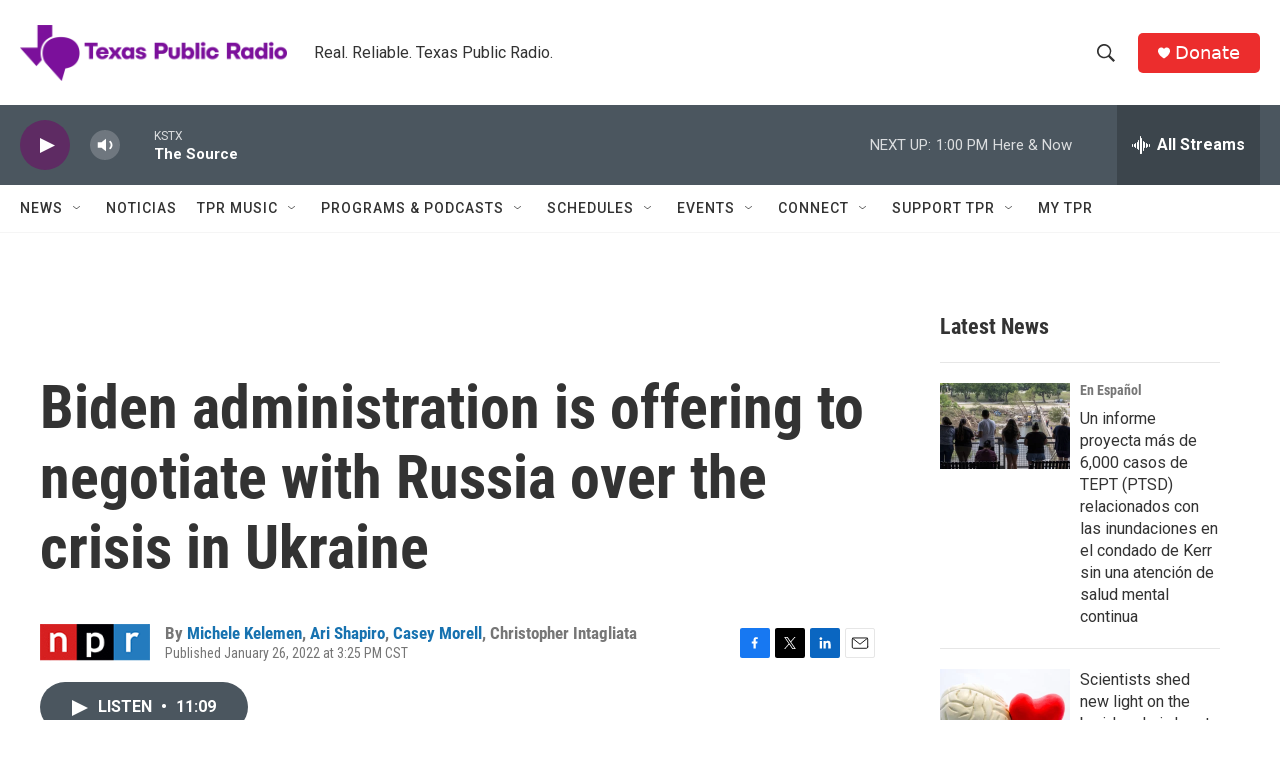

--- FILE ---
content_type: text/html; charset=utf-8
request_url: https://www.google.com/recaptcha/api2/aframe
body_size: 267
content:
<!DOCTYPE HTML><html><head><meta http-equiv="content-type" content="text/html; charset=UTF-8"></head><body><script nonce="qr4c7PWaSLZ3Mmad385mhQ">/** Anti-fraud and anti-abuse applications only. See google.com/recaptcha */ try{var clients={'sodar':'https://pagead2.googlesyndication.com/pagead/sodar?'};window.addEventListener("message",function(a){try{if(a.source===window.parent){var b=JSON.parse(a.data);var c=clients[b['id']];if(c){var d=document.createElement('img');d.src=c+b['params']+'&rc='+(localStorage.getItem("rc::a")?sessionStorage.getItem("rc::b"):"");window.document.body.appendChild(d);sessionStorage.setItem("rc::e",parseInt(sessionStorage.getItem("rc::e")||0)+1);localStorage.setItem("rc::h",'1769539025990');}}}catch(b){}});window.parent.postMessage("_grecaptcha_ready", "*");}catch(b){}</script></body></html>